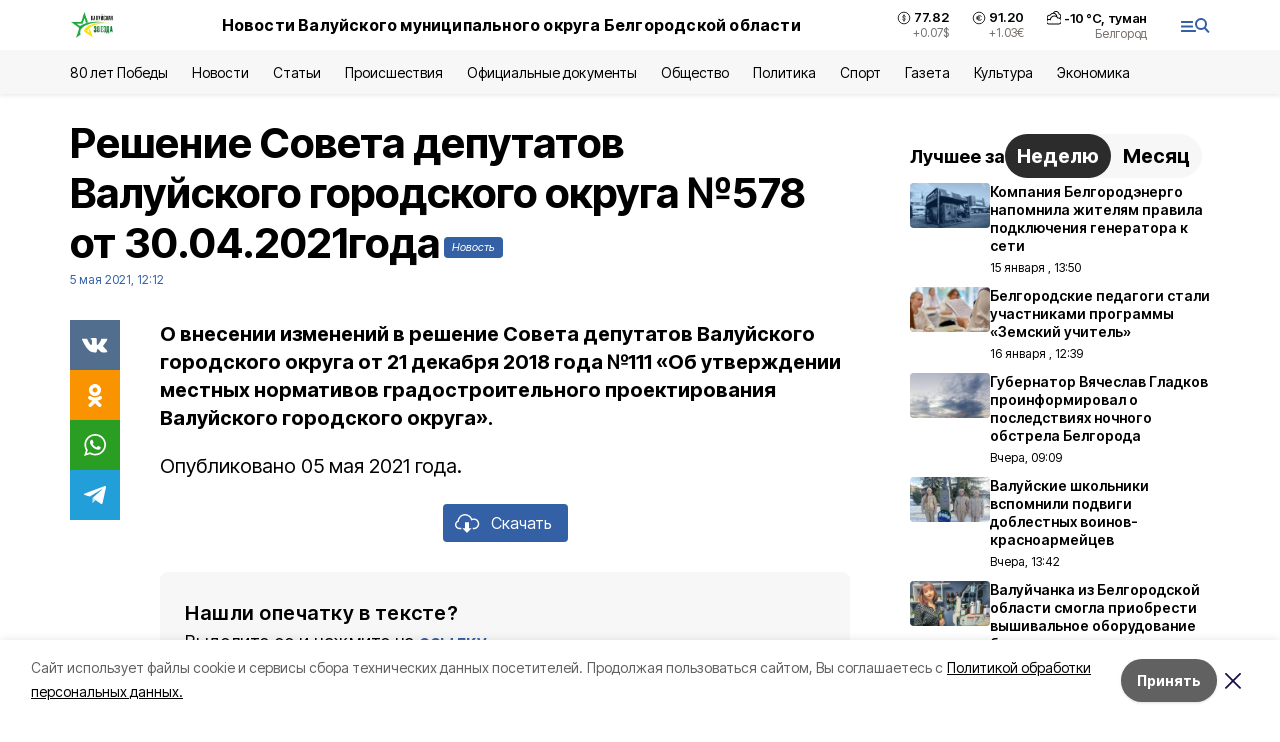

--- FILE ---
content_type: text/css; charset=UTF-8
request_url: https://val-zvezda31.ru/_next/static/css/1a49467cac32826a.css
body_size: 158
content:
.File_link__fmQBa{border-radius:.25rem;padding:.5rem 1rem .5rem 3rem}.File_link__fmQBa,.File_link__fmQBa:hover{--tw-text-opacity:1;color:rgb(255 255 255/var(--tw-text-opacity))}.File_link__fmQBa{background:var(--active-color) url(/_next/static/media/download.b38c8353.svg) 12px 50% no-repeat}